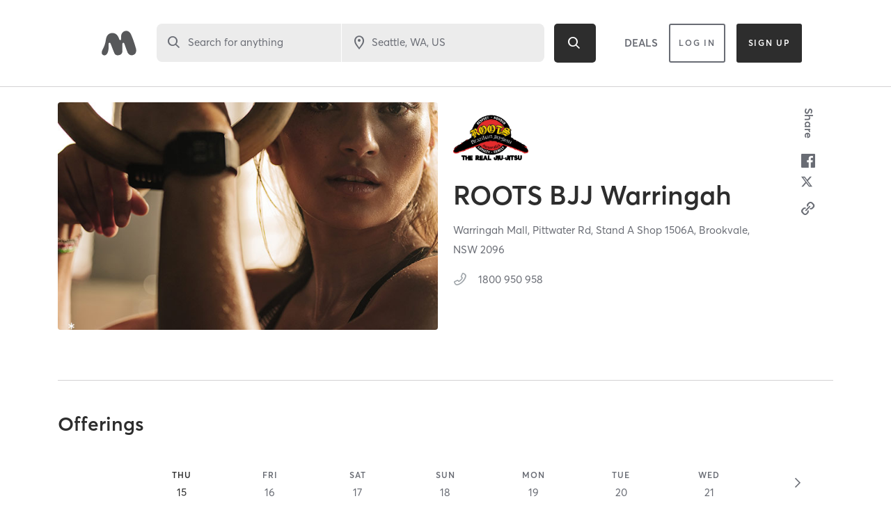

--- FILE ---
content_type: text/html; charset=utf-8
request_url: https://www.google.com/recaptcha/api2/anchor?ar=1&k=6Le95awUAAAAAIXSP9TcpPEng7Y6GdSkt7n46bAR&co=aHR0cHM6Ly93d3cubWluZGJvZHlvbmxpbmUuY29tOjQ0Mw..&hl=en&type=image&v=PoyoqOPhxBO7pBk68S4YbpHZ&theme=light&size=invisible&badge=bottomright&anchor-ms=20000&execute-ms=30000&cb=sme7txb12l3s
body_size: 49621
content:
<!DOCTYPE HTML><html dir="ltr" lang="en"><head><meta http-equiv="Content-Type" content="text/html; charset=UTF-8">
<meta http-equiv="X-UA-Compatible" content="IE=edge">
<title>reCAPTCHA</title>
<style type="text/css">
/* cyrillic-ext */
@font-face {
  font-family: 'Roboto';
  font-style: normal;
  font-weight: 400;
  font-stretch: 100%;
  src: url(//fonts.gstatic.com/s/roboto/v48/KFO7CnqEu92Fr1ME7kSn66aGLdTylUAMa3GUBHMdazTgWw.woff2) format('woff2');
  unicode-range: U+0460-052F, U+1C80-1C8A, U+20B4, U+2DE0-2DFF, U+A640-A69F, U+FE2E-FE2F;
}
/* cyrillic */
@font-face {
  font-family: 'Roboto';
  font-style: normal;
  font-weight: 400;
  font-stretch: 100%;
  src: url(//fonts.gstatic.com/s/roboto/v48/KFO7CnqEu92Fr1ME7kSn66aGLdTylUAMa3iUBHMdazTgWw.woff2) format('woff2');
  unicode-range: U+0301, U+0400-045F, U+0490-0491, U+04B0-04B1, U+2116;
}
/* greek-ext */
@font-face {
  font-family: 'Roboto';
  font-style: normal;
  font-weight: 400;
  font-stretch: 100%;
  src: url(//fonts.gstatic.com/s/roboto/v48/KFO7CnqEu92Fr1ME7kSn66aGLdTylUAMa3CUBHMdazTgWw.woff2) format('woff2');
  unicode-range: U+1F00-1FFF;
}
/* greek */
@font-face {
  font-family: 'Roboto';
  font-style: normal;
  font-weight: 400;
  font-stretch: 100%;
  src: url(//fonts.gstatic.com/s/roboto/v48/KFO7CnqEu92Fr1ME7kSn66aGLdTylUAMa3-UBHMdazTgWw.woff2) format('woff2');
  unicode-range: U+0370-0377, U+037A-037F, U+0384-038A, U+038C, U+038E-03A1, U+03A3-03FF;
}
/* math */
@font-face {
  font-family: 'Roboto';
  font-style: normal;
  font-weight: 400;
  font-stretch: 100%;
  src: url(//fonts.gstatic.com/s/roboto/v48/KFO7CnqEu92Fr1ME7kSn66aGLdTylUAMawCUBHMdazTgWw.woff2) format('woff2');
  unicode-range: U+0302-0303, U+0305, U+0307-0308, U+0310, U+0312, U+0315, U+031A, U+0326-0327, U+032C, U+032F-0330, U+0332-0333, U+0338, U+033A, U+0346, U+034D, U+0391-03A1, U+03A3-03A9, U+03B1-03C9, U+03D1, U+03D5-03D6, U+03F0-03F1, U+03F4-03F5, U+2016-2017, U+2034-2038, U+203C, U+2040, U+2043, U+2047, U+2050, U+2057, U+205F, U+2070-2071, U+2074-208E, U+2090-209C, U+20D0-20DC, U+20E1, U+20E5-20EF, U+2100-2112, U+2114-2115, U+2117-2121, U+2123-214F, U+2190, U+2192, U+2194-21AE, U+21B0-21E5, U+21F1-21F2, U+21F4-2211, U+2213-2214, U+2216-22FF, U+2308-230B, U+2310, U+2319, U+231C-2321, U+2336-237A, U+237C, U+2395, U+239B-23B7, U+23D0, U+23DC-23E1, U+2474-2475, U+25AF, U+25B3, U+25B7, U+25BD, U+25C1, U+25CA, U+25CC, U+25FB, U+266D-266F, U+27C0-27FF, U+2900-2AFF, U+2B0E-2B11, U+2B30-2B4C, U+2BFE, U+3030, U+FF5B, U+FF5D, U+1D400-1D7FF, U+1EE00-1EEFF;
}
/* symbols */
@font-face {
  font-family: 'Roboto';
  font-style: normal;
  font-weight: 400;
  font-stretch: 100%;
  src: url(//fonts.gstatic.com/s/roboto/v48/KFO7CnqEu92Fr1ME7kSn66aGLdTylUAMaxKUBHMdazTgWw.woff2) format('woff2');
  unicode-range: U+0001-000C, U+000E-001F, U+007F-009F, U+20DD-20E0, U+20E2-20E4, U+2150-218F, U+2190, U+2192, U+2194-2199, U+21AF, U+21E6-21F0, U+21F3, U+2218-2219, U+2299, U+22C4-22C6, U+2300-243F, U+2440-244A, U+2460-24FF, U+25A0-27BF, U+2800-28FF, U+2921-2922, U+2981, U+29BF, U+29EB, U+2B00-2BFF, U+4DC0-4DFF, U+FFF9-FFFB, U+10140-1018E, U+10190-1019C, U+101A0, U+101D0-101FD, U+102E0-102FB, U+10E60-10E7E, U+1D2C0-1D2D3, U+1D2E0-1D37F, U+1F000-1F0FF, U+1F100-1F1AD, U+1F1E6-1F1FF, U+1F30D-1F30F, U+1F315, U+1F31C, U+1F31E, U+1F320-1F32C, U+1F336, U+1F378, U+1F37D, U+1F382, U+1F393-1F39F, U+1F3A7-1F3A8, U+1F3AC-1F3AF, U+1F3C2, U+1F3C4-1F3C6, U+1F3CA-1F3CE, U+1F3D4-1F3E0, U+1F3ED, U+1F3F1-1F3F3, U+1F3F5-1F3F7, U+1F408, U+1F415, U+1F41F, U+1F426, U+1F43F, U+1F441-1F442, U+1F444, U+1F446-1F449, U+1F44C-1F44E, U+1F453, U+1F46A, U+1F47D, U+1F4A3, U+1F4B0, U+1F4B3, U+1F4B9, U+1F4BB, U+1F4BF, U+1F4C8-1F4CB, U+1F4D6, U+1F4DA, U+1F4DF, U+1F4E3-1F4E6, U+1F4EA-1F4ED, U+1F4F7, U+1F4F9-1F4FB, U+1F4FD-1F4FE, U+1F503, U+1F507-1F50B, U+1F50D, U+1F512-1F513, U+1F53E-1F54A, U+1F54F-1F5FA, U+1F610, U+1F650-1F67F, U+1F687, U+1F68D, U+1F691, U+1F694, U+1F698, U+1F6AD, U+1F6B2, U+1F6B9-1F6BA, U+1F6BC, U+1F6C6-1F6CF, U+1F6D3-1F6D7, U+1F6E0-1F6EA, U+1F6F0-1F6F3, U+1F6F7-1F6FC, U+1F700-1F7FF, U+1F800-1F80B, U+1F810-1F847, U+1F850-1F859, U+1F860-1F887, U+1F890-1F8AD, U+1F8B0-1F8BB, U+1F8C0-1F8C1, U+1F900-1F90B, U+1F93B, U+1F946, U+1F984, U+1F996, U+1F9E9, U+1FA00-1FA6F, U+1FA70-1FA7C, U+1FA80-1FA89, U+1FA8F-1FAC6, U+1FACE-1FADC, U+1FADF-1FAE9, U+1FAF0-1FAF8, U+1FB00-1FBFF;
}
/* vietnamese */
@font-face {
  font-family: 'Roboto';
  font-style: normal;
  font-weight: 400;
  font-stretch: 100%;
  src: url(//fonts.gstatic.com/s/roboto/v48/KFO7CnqEu92Fr1ME7kSn66aGLdTylUAMa3OUBHMdazTgWw.woff2) format('woff2');
  unicode-range: U+0102-0103, U+0110-0111, U+0128-0129, U+0168-0169, U+01A0-01A1, U+01AF-01B0, U+0300-0301, U+0303-0304, U+0308-0309, U+0323, U+0329, U+1EA0-1EF9, U+20AB;
}
/* latin-ext */
@font-face {
  font-family: 'Roboto';
  font-style: normal;
  font-weight: 400;
  font-stretch: 100%;
  src: url(//fonts.gstatic.com/s/roboto/v48/KFO7CnqEu92Fr1ME7kSn66aGLdTylUAMa3KUBHMdazTgWw.woff2) format('woff2');
  unicode-range: U+0100-02BA, U+02BD-02C5, U+02C7-02CC, U+02CE-02D7, U+02DD-02FF, U+0304, U+0308, U+0329, U+1D00-1DBF, U+1E00-1E9F, U+1EF2-1EFF, U+2020, U+20A0-20AB, U+20AD-20C0, U+2113, U+2C60-2C7F, U+A720-A7FF;
}
/* latin */
@font-face {
  font-family: 'Roboto';
  font-style: normal;
  font-weight: 400;
  font-stretch: 100%;
  src: url(//fonts.gstatic.com/s/roboto/v48/KFO7CnqEu92Fr1ME7kSn66aGLdTylUAMa3yUBHMdazQ.woff2) format('woff2');
  unicode-range: U+0000-00FF, U+0131, U+0152-0153, U+02BB-02BC, U+02C6, U+02DA, U+02DC, U+0304, U+0308, U+0329, U+2000-206F, U+20AC, U+2122, U+2191, U+2193, U+2212, U+2215, U+FEFF, U+FFFD;
}
/* cyrillic-ext */
@font-face {
  font-family: 'Roboto';
  font-style: normal;
  font-weight: 500;
  font-stretch: 100%;
  src: url(//fonts.gstatic.com/s/roboto/v48/KFO7CnqEu92Fr1ME7kSn66aGLdTylUAMa3GUBHMdazTgWw.woff2) format('woff2');
  unicode-range: U+0460-052F, U+1C80-1C8A, U+20B4, U+2DE0-2DFF, U+A640-A69F, U+FE2E-FE2F;
}
/* cyrillic */
@font-face {
  font-family: 'Roboto';
  font-style: normal;
  font-weight: 500;
  font-stretch: 100%;
  src: url(//fonts.gstatic.com/s/roboto/v48/KFO7CnqEu92Fr1ME7kSn66aGLdTylUAMa3iUBHMdazTgWw.woff2) format('woff2');
  unicode-range: U+0301, U+0400-045F, U+0490-0491, U+04B0-04B1, U+2116;
}
/* greek-ext */
@font-face {
  font-family: 'Roboto';
  font-style: normal;
  font-weight: 500;
  font-stretch: 100%;
  src: url(//fonts.gstatic.com/s/roboto/v48/KFO7CnqEu92Fr1ME7kSn66aGLdTylUAMa3CUBHMdazTgWw.woff2) format('woff2');
  unicode-range: U+1F00-1FFF;
}
/* greek */
@font-face {
  font-family: 'Roboto';
  font-style: normal;
  font-weight: 500;
  font-stretch: 100%;
  src: url(//fonts.gstatic.com/s/roboto/v48/KFO7CnqEu92Fr1ME7kSn66aGLdTylUAMa3-UBHMdazTgWw.woff2) format('woff2');
  unicode-range: U+0370-0377, U+037A-037F, U+0384-038A, U+038C, U+038E-03A1, U+03A3-03FF;
}
/* math */
@font-face {
  font-family: 'Roboto';
  font-style: normal;
  font-weight: 500;
  font-stretch: 100%;
  src: url(//fonts.gstatic.com/s/roboto/v48/KFO7CnqEu92Fr1ME7kSn66aGLdTylUAMawCUBHMdazTgWw.woff2) format('woff2');
  unicode-range: U+0302-0303, U+0305, U+0307-0308, U+0310, U+0312, U+0315, U+031A, U+0326-0327, U+032C, U+032F-0330, U+0332-0333, U+0338, U+033A, U+0346, U+034D, U+0391-03A1, U+03A3-03A9, U+03B1-03C9, U+03D1, U+03D5-03D6, U+03F0-03F1, U+03F4-03F5, U+2016-2017, U+2034-2038, U+203C, U+2040, U+2043, U+2047, U+2050, U+2057, U+205F, U+2070-2071, U+2074-208E, U+2090-209C, U+20D0-20DC, U+20E1, U+20E5-20EF, U+2100-2112, U+2114-2115, U+2117-2121, U+2123-214F, U+2190, U+2192, U+2194-21AE, U+21B0-21E5, U+21F1-21F2, U+21F4-2211, U+2213-2214, U+2216-22FF, U+2308-230B, U+2310, U+2319, U+231C-2321, U+2336-237A, U+237C, U+2395, U+239B-23B7, U+23D0, U+23DC-23E1, U+2474-2475, U+25AF, U+25B3, U+25B7, U+25BD, U+25C1, U+25CA, U+25CC, U+25FB, U+266D-266F, U+27C0-27FF, U+2900-2AFF, U+2B0E-2B11, U+2B30-2B4C, U+2BFE, U+3030, U+FF5B, U+FF5D, U+1D400-1D7FF, U+1EE00-1EEFF;
}
/* symbols */
@font-face {
  font-family: 'Roboto';
  font-style: normal;
  font-weight: 500;
  font-stretch: 100%;
  src: url(//fonts.gstatic.com/s/roboto/v48/KFO7CnqEu92Fr1ME7kSn66aGLdTylUAMaxKUBHMdazTgWw.woff2) format('woff2');
  unicode-range: U+0001-000C, U+000E-001F, U+007F-009F, U+20DD-20E0, U+20E2-20E4, U+2150-218F, U+2190, U+2192, U+2194-2199, U+21AF, U+21E6-21F0, U+21F3, U+2218-2219, U+2299, U+22C4-22C6, U+2300-243F, U+2440-244A, U+2460-24FF, U+25A0-27BF, U+2800-28FF, U+2921-2922, U+2981, U+29BF, U+29EB, U+2B00-2BFF, U+4DC0-4DFF, U+FFF9-FFFB, U+10140-1018E, U+10190-1019C, U+101A0, U+101D0-101FD, U+102E0-102FB, U+10E60-10E7E, U+1D2C0-1D2D3, U+1D2E0-1D37F, U+1F000-1F0FF, U+1F100-1F1AD, U+1F1E6-1F1FF, U+1F30D-1F30F, U+1F315, U+1F31C, U+1F31E, U+1F320-1F32C, U+1F336, U+1F378, U+1F37D, U+1F382, U+1F393-1F39F, U+1F3A7-1F3A8, U+1F3AC-1F3AF, U+1F3C2, U+1F3C4-1F3C6, U+1F3CA-1F3CE, U+1F3D4-1F3E0, U+1F3ED, U+1F3F1-1F3F3, U+1F3F5-1F3F7, U+1F408, U+1F415, U+1F41F, U+1F426, U+1F43F, U+1F441-1F442, U+1F444, U+1F446-1F449, U+1F44C-1F44E, U+1F453, U+1F46A, U+1F47D, U+1F4A3, U+1F4B0, U+1F4B3, U+1F4B9, U+1F4BB, U+1F4BF, U+1F4C8-1F4CB, U+1F4D6, U+1F4DA, U+1F4DF, U+1F4E3-1F4E6, U+1F4EA-1F4ED, U+1F4F7, U+1F4F9-1F4FB, U+1F4FD-1F4FE, U+1F503, U+1F507-1F50B, U+1F50D, U+1F512-1F513, U+1F53E-1F54A, U+1F54F-1F5FA, U+1F610, U+1F650-1F67F, U+1F687, U+1F68D, U+1F691, U+1F694, U+1F698, U+1F6AD, U+1F6B2, U+1F6B9-1F6BA, U+1F6BC, U+1F6C6-1F6CF, U+1F6D3-1F6D7, U+1F6E0-1F6EA, U+1F6F0-1F6F3, U+1F6F7-1F6FC, U+1F700-1F7FF, U+1F800-1F80B, U+1F810-1F847, U+1F850-1F859, U+1F860-1F887, U+1F890-1F8AD, U+1F8B0-1F8BB, U+1F8C0-1F8C1, U+1F900-1F90B, U+1F93B, U+1F946, U+1F984, U+1F996, U+1F9E9, U+1FA00-1FA6F, U+1FA70-1FA7C, U+1FA80-1FA89, U+1FA8F-1FAC6, U+1FACE-1FADC, U+1FADF-1FAE9, U+1FAF0-1FAF8, U+1FB00-1FBFF;
}
/* vietnamese */
@font-face {
  font-family: 'Roboto';
  font-style: normal;
  font-weight: 500;
  font-stretch: 100%;
  src: url(//fonts.gstatic.com/s/roboto/v48/KFO7CnqEu92Fr1ME7kSn66aGLdTylUAMa3OUBHMdazTgWw.woff2) format('woff2');
  unicode-range: U+0102-0103, U+0110-0111, U+0128-0129, U+0168-0169, U+01A0-01A1, U+01AF-01B0, U+0300-0301, U+0303-0304, U+0308-0309, U+0323, U+0329, U+1EA0-1EF9, U+20AB;
}
/* latin-ext */
@font-face {
  font-family: 'Roboto';
  font-style: normal;
  font-weight: 500;
  font-stretch: 100%;
  src: url(//fonts.gstatic.com/s/roboto/v48/KFO7CnqEu92Fr1ME7kSn66aGLdTylUAMa3KUBHMdazTgWw.woff2) format('woff2');
  unicode-range: U+0100-02BA, U+02BD-02C5, U+02C7-02CC, U+02CE-02D7, U+02DD-02FF, U+0304, U+0308, U+0329, U+1D00-1DBF, U+1E00-1E9F, U+1EF2-1EFF, U+2020, U+20A0-20AB, U+20AD-20C0, U+2113, U+2C60-2C7F, U+A720-A7FF;
}
/* latin */
@font-face {
  font-family: 'Roboto';
  font-style: normal;
  font-weight: 500;
  font-stretch: 100%;
  src: url(//fonts.gstatic.com/s/roboto/v48/KFO7CnqEu92Fr1ME7kSn66aGLdTylUAMa3yUBHMdazQ.woff2) format('woff2');
  unicode-range: U+0000-00FF, U+0131, U+0152-0153, U+02BB-02BC, U+02C6, U+02DA, U+02DC, U+0304, U+0308, U+0329, U+2000-206F, U+20AC, U+2122, U+2191, U+2193, U+2212, U+2215, U+FEFF, U+FFFD;
}
/* cyrillic-ext */
@font-face {
  font-family: 'Roboto';
  font-style: normal;
  font-weight: 900;
  font-stretch: 100%;
  src: url(//fonts.gstatic.com/s/roboto/v48/KFO7CnqEu92Fr1ME7kSn66aGLdTylUAMa3GUBHMdazTgWw.woff2) format('woff2');
  unicode-range: U+0460-052F, U+1C80-1C8A, U+20B4, U+2DE0-2DFF, U+A640-A69F, U+FE2E-FE2F;
}
/* cyrillic */
@font-face {
  font-family: 'Roboto';
  font-style: normal;
  font-weight: 900;
  font-stretch: 100%;
  src: url(//fonts.gstatic.com/s/roboto/v48/KFO7CnqEu92Fr1ME7kSn66aGLdTylUAMa3iUBHMdazTgWw.woff2) format('woff2');
  unicode-range: U+0301, U+0400-045F, U+0490-0491, U+04B0-04B1, U+2116;
}
/* greek-ext */
@font-face {
  font-family: 'Roboto';
  font-style: normal;
  font-weight: 900;
  font-stretch: 100%;
  src: url(//fonts.gstatic.com/s/roboto/v48/KFO7CnqEu92Fr1ME7kSn66aGLdTylUAMa3CUBHMdazTgWw.woff2) format('woff2');
  unicode-range: U+1F00-1FFF;
}
/* greek */
@font-face {
  font-family: 'Roboto';
  font-style: normal;
  font-weight: 900;
  font-stretch: 100%;
  src: url(//fonts.gstatic.com/s/roboto/v48/KFO7CnqEu92Fr1ME7kSn66aGLdTylUAMa3-UBHMdazTgWw.woff2) format('woff2');
  unicode-range: U+0370-0377, U+037A-037F, U+0384-038A, U+038C, U+038E-03A1, U+03A3-03FF;
}
/* math */
@font-face {
  font-family: 'Roboto';
  font-style: normal;
  font-weight: 900;
  font-stretch: 100%;
  src: url(//fonts.gstatic.com/s/roboto/v48/KFO7CnqEu92Fr1ME7kSn66aGLdTylUAMawCUBHMdazTgWw.woff2) format('woff2');
  unicode-range: U+0302-0303, U+0305, U+0307-0308, U+0310, U+0312, U+0315, U+031A, U+0326-0327, U+032C, U+032F-0330, U+0332-0333, U+0338, U+033A, U+0346, U+034D, U+0391-03A1, U+03A3-03A9, U+03B1-03C9, U+03D1, U+03D5-03D6, U+03F0-03F1, U+03F4-03F5, U+2016-2017, U+2034-2038, U+203C, U+2040, U+2043, U+2047, U+2050, U+2057, U+205F, U+2070-2071, U+2074-208E, U+2090-209C, U+20D0-20DC, U+20E1, U+20E5-20EF, U+2100-2112, U+2114-2115, U+2117-2121, U+2123-214F, U+2190, U+2192, U+2194-21AE, U+21B0-21E5, U+21F1-21F2, U+21F4-2211, U+2213-2214, U+2216-22FF, U+2308-230B, U+2310, U+2319, U+231C-2321, U+2336-237A, U+237C, U+2395, U+239B-23B7, U+23D0, U+23DC-23E1, U+2474-2475, U+25AF, U+25B3, U+25B7, U+25BD, U+25C1, U+25CA, U+25CC, U+25FB, U+266D-266F, U+27C0-27FF, U+2900-2AFF, U+2B0E-2B11, U+2B30-2B4C, U+2BFE, U+3030, U+FF5B, U+FF5D, U+1D400-1D7FF, U+1EE00-1EEFF;
}
/* symbols */
@font-face {
  font-family: 'Roboto';
  font-style: normal;
  font-weight: 900;
  font-stretch: 100%;
  src: url(//fonts.gstatic.com/s/roboto/v48/KFO7CnqEu92Fr1ME7kSn66aGLdTylUAMaxKUBHMdazTgWw.woff2) format('woff2');
  unicode-range: U+0001-000C, U+000E-001F, U+007F-009F, U+20DD-20E0, U+20E2-20E4, U+2150-218F, U+2190, U+2192, U+2194-2199, U+21AF, U+21E6-21F0, U+21F3, U+2218-2219, U+2299, U+22C4-22C6, U+2300-243F, U+2440-244A, U+2460-24FF, U+25A0-27BF, U+2800-28FF, U+2921-2922, U+2981, U+29BF, U+29EB, U+2B00-2BFF, U+4DC0-4DFF, U+FFF9-FFFB, U+10140-1018E, U+10190-1019C, U+101A0, U+101D0-101FD, U+102E0-102FB, U+10E60-10E7E, U+1D2C0-1D2D3, U+1D2E0-1D37F, U+1F000-1F0FF, U+1F100-1F1AD, U+1F1E6-1F1FF, U+1F30D-1F30F, U+1F315, U+1F31C, U+1F31E, U+1F320-1F32C, U+1F336, U+1F378, U+1F37D, U+1F382, U+1F393-1F39F, U+1F3A7-1F3A8, U+1F3AC-1F3AF, U+1F3C2, U+1F3C4-1F3C6, U+1F3CA-1F3CE, U+1F3D4-1F3E0, U+1F3ED, U+1F3F1-1F3F3, U+1F3F5-1F3F7, U+1F408, U+1F415, U+1F41F, U+1F426, U+1F43F, U+1F441-1F442, U+1F444, U+1F446-1F449, U+1F44C-1F44E, U+1F453, U+1F46A, U+1F47D, U+1F4A3, U+1F4B0, U+1F4B3, U+1F4B9, U+1F4BB, U+1F4BF, U+1F4C8-1F4CB, U+1F4D6, U+1F4DA, U+1F4DF, U+1F4E3-1F4E6, U+1F4EA-1F4ED, U+1F4F7, U+1F4F9-1F4FB, U+1F4FD-1F4FE, U+1F503, U+1F507-1F50B, U+1F50D, U+1F512-1F513, U+1F53E-1F54A, U+1F54F-1F5FA, U+1F610, U+1F650-1F67F, U+1F687, U+1F68D, U+1F691, U+1F694, U+1F698, U+1F6AD, U+1F6B2, U+1F6B9-1F6BA, U+1F6BC, U+1F6C6-1F6CF, U+1F6D3-1F6D7, U+1F6E0-1F6EA, U+1F6F0-1F6F3, U+1F6F7-1F6FC, U+1F700-1F7FF, U+1F800-1F80B, U+1F810-1F847, U+1F850-1F859, U+1F860-1F887, U+1F890-1F8AD, U+1F8B0-1F8BB, U+1F8C0-1F8C1, U+1F900-1F90B, U+1F93B, U+1F946, U+1F984, U+1F996, U+1F9E9, U+1FA00-1FA6F, U+1FA70-1FA7C, U+1FA80-1FA89, U+1FA8F-1FAC6, U+1FACE-1FADC, U+1FADF-1FAE9, U+1FAF0-1FAF8, U+1FB00-1FBFF;
}
/* vietnamese */
@font-face {
  font-family: 'Roboto';
  font-style: normal;
  font-weight: 900;
  font-stretch: 100%;
  src: url(//fonts.gstatic.com/s/roboto/v48/KFO7CnqEu92Fr1ME7kSn66aGLdTylUAMa3OUBHMdazTgWw.woff2) format('woff2');
  unicode-range: U+0102-0103, U+0110-0111, U+0128-0129, U+0168-0169, U+01A0-01A1, U+01AF-01B0, U+0300-0301, U+0303-0304, U+0308-0309, U+0323, U+0329, U+1EA0-1EF9, U+20AB;
}
/* latin-ext */
@font-face {
  font-family: 'Roboto';
  font-style: normal;
  font-weight: 900;
  font-stretch: 100%;
  src: url(//fonts.gstatic.com/s/roboto/v48/KFO7CnqEu92Fr1ME7kSn66aGLdTylUAMa3KUBHMdazTgWw.woff2) format('woff2');
  unicode-range: U+0100-02BA, U+02BD-02C5, U+02C7-02CC, U+02CE-02D7, U+02DD-02FF, U+0304, U+0308, U+0329, U+1D00-1DBF, U+1E00-1E9F, U+1EF2-1EFF, U+2020, U+20A0-20AB, U+20AD-20C0, U+2113, U+2C60-2C7F, U+A720-A7FF;
}
/* latin */
@font-face {
  font-family: 'Roboto';
  font-style: normal;
  font-weight: 900;
  font-stretch: 100%;
  src: url(//fonts.gstatic.com/s/roboto/v48/KFO7CnqEu92Fr1ME7kSn66aGLdTylUAMa3yUBHMdazQ.woff2) format('woff2');
  unicode-range: U+0000-00FF, U+0131, U+0152-0153, U+02BB-02BC, U+02C6, U+02DA, U+02DC, U+0304, U+0308, U+0329, U+2000-206F, U+20AC, U+2122, U+2191, U+2193, U+2212, U+2215, U+FEFF, U+FFFD;
}

</style>
<link rel="stylesheet" type="text/css" href="https://www.gstatic.com/recaptcha/releases/PoyoqOPhxBO7pBk68S4YbpHZ/styles__ltr.css">
<script nonce="XMAinS79LKpzl52_CajVTA" type="text/javascript">window['__recaptcha_api'] = 'https://www.google.com/recaptcha/api2/';</script>
<script type="text/javascript" src="https://www.gstatic.com/recaptcha/releases/PoyoqOPhxBO7pBk68S4YbpHZ/recaptcha__en.js" nonce="XMAinS79LKpzl52_CajVTA">
      
    </script></head>
<body><div id="rc-anchor-alert" class="rc-anchor-alert"></div>
<input type="hidden" id="recaptcha-token" value="[base64]">
<script type="text/javascript" nonce="XMAinS79LKpzl52_CajVTA">
      recaptcha.anchor.Main.init("[\x22ainput\x22,[\x22bgdata\x22,\x22\x22,\[base64]/[base64]/[base64]/[base64]/[base64]/UltsKytdPUU6KEU8MjA0OD9SW2wrK109RT4+NnwxOTI6KChFJjY0NTEyKT09NTUyOTYmJk0rMTxjLmxlbmd0aCYmKGMuY2hhckNvZGVBdChNKzEpJjY0NTEyKT09NTYzMjA/[base64]/[base64]/[base64]/[base64]/[base64]/[base64]/[base64]\x22,\[base64]\x22,\x22w71OwpvDnsOdwrgpGmzDnB4awr0oL8O2V2dvXcKJwo9KTcOLwr/DosOACF7CosKvw7HCqAbDhcK+w63Dh8K4wr0ewqpyc1ZUw6LCmgtbfMK1w6PCicK/ecOcw4rDgMKQwqNWQHVPDsKrAMKiwp0TH8OyIMOHOMOmw5HDun/ChmzDqcKfwqTChsKOwqhGfMO4wr/DqUcMOx3CmygYw6spwoUCwrzCkl7ClsOZw53Dsm5/wrrCqcOUGT/Cm8Orw4JEwrrCoA9ow5tYwrgfw7pJw7vDnsO4WMOSwrw6wpZZBcK6OMOySCXCv1LDnsO+SMKMbsK/wrZTw61hKMOlw6cpwrJSw4w7DsKOw6/CtsOCWUsNw5kAwrzDjsO6LcOLw7HCosKOwodIwpvDisKmw6LDj8OYCAYtwoFvw6g7Fg5Mw5poOsOdGsOhwppywpxUwq3CvsKxwrE8JMKbwoXCrsKbA1TDrcK9biFQw5BKMF/CncOXIcOhwqLDt8Kkw7rDpgQSw5vCs8KSwqgLw6jCmDjCm8OIwpjCgMKDwqcsGyXCsF1IasOuVMKaaMKCG8O0XsO7w6NqEAXDn8KsbMOWbRF3A8K1w5wLw63Cq8Kwwqcww6fDo8O7w7/DtmdsQzVaVDx2AS7Dl8O2w5rCrcO8ZyxEABXCtMKGKld5w75ZTkhYw7QsQy9YFcKHw7/CojIjaMOmUcOLY8K2w69hw7PDrSh6w5vDpsOzW8KWFcKIM8O/[base64]/wroRVHjDs8Omw5vCi8OLw6QuWAVUwonDiVAqWVzCgz0qwp5fwqDDrE1qwrMgEzdEw7cEwoTDhcKww6HDkzBmwq8mCcKAw5wPBsKiwrHCn8KyacKqw5QxWFIuw7DDtsOMXw7Dj8Kjw6pIw6nDp3YIwqFpVcK9wqLCnMKfOcKWOSHCgQVYa07CgsKVD3rDiXbDvcK6wq/[base64]/CqC1WMW/[base64]/Di0Itw63CjsOBSyUbbELDrSYCEUPDgcKkH0LDvgvDsFvCnS0gw65uVgHDi8OXe8Kow7zCj8KBw6fCoHQnD8KGZRHDtMKqw5fDi3PCsjbCvsOKU8OZZ8Kow5JgwovCqDhxHlNXw4dlwrczLUwvS25Pw7oiw79+w7jDs2MlBl3CrMKvw4B/[base64]/CmzN0w4bCssKqdUfCpUhrPBLDnnzDp8KYMAJ/LArDoHZEw4QywpjCqMOowr/DglfDvcKzD8Ohwr7CvSADw6/CgHjDgXAlTnXCpAwrwo8lBsORw4UEw5c4wpwlw4Z8w5ZsF8Kvw4xOw5TDtRklCWzCt8KAS8OeDcOrw49IZMO/OQ3Crlouwr/[base64]/CiMO7w5UIXsKZwq1IbEDDvnoEO8KuTsOSUsKDAsKbajbDpyrDmUfDg0bDrTPDvcOGw7dDwptJwovChMOaw6jCind9wpATDMKcwqPDlMK3wqrCnhM+N8K5W8Kwwr8FIw/DpMKcwokJScKzU8OuBFTDi8Kmw7U8FlNQQjLCnwHDlsKBECfDl1Zew43CjBXDsR/DpcKmJHTDiljCq8O8bUM0wrMHw7Q5XsOnSXV2w43ClVfCkMKgN3nCo3jCkx5jwp3DjmDCiMO7wqjCgzZtW8KTb8KFw4l4YsK8w7U0Q8KxwqrCnjtTRQ8fOmPDmxxBwoo2WnA7XCIXw5cAwp7DrzJPKcOsezDDtw/[base64]/DoETCtwHDh0ZEQMO4w5kMb8OQwrstUQXDu8OMNiRzBcKHw47Djh/[base64]/DoMK+HhcwF8OAwrfCrjzDiMOZdFkGwq3CgsKeZsOPZ1LDn8KAw63Dm8Oiw4nCoWsgw798X0lVw4lXenEYJXjDo8OlLU/ClGnCvBTDhsKaLhTCqMKaDWvCqX3CpCJ6fcOzw7LDqFDDungHM3jDq0/Dq8KKwpoDJFsZdMKRX8KRwq3Cp8OHODzCnifDncOgFcKPwo3DtMK3ImTCk1zDshp+woDCqsOyBsOeVzBAW0/CvMOwNsObdsKRI3nDssKOEsKjHwHDhiLDp8OSGcK/wqZVw5PClcOOw6LDrjNJJ1XDsUEPwp/CjMKPbsK/woXDjRfDocKDwrXDvsKCJ1zClMKWIUUkw643G3fCrsOJw6LCt8OsGF47w4wUw5fCh3FTw4QsXlzCi2ZBw4rDm0/[base64]/R8OsScKowqfClTfDl8OHw6nDuwp9LmFZw7ZWc1TCvMKBKSpJPVAbwrd3wq7DjMOlNB/DgsOtGjjCucODw5HCgHPCksKaUsKCbsKOwqF2wooLwoDCqT3Cnl/[base64]/DpDUeKcOcwo7CtD07w57DvcKjw7EmM8Kkw6DDhsOHE8Oyw5nDnRbDnwwDa8KSwrspwphxKcOrwrsOfcKIw5vCtnNIOgDDrDo3GHMyw4LCkmbCmMKdw4jDp3h9FcKCfy7CjE/[base64]/CnFLDoynCucO3K3Byw7/DjMO7Om3ChcKIZcO1wrVPwqbDn8Ocwo/DtsOyw7vDiMKlJsKQZSbDu8KnQCsgw7vDmXvCqsKFUcOlw7dDwpHDtsOOw5YJw7LCg2JKYcOMw5wSUFc7eXYKSV8zRsO4wp9ZaSXDrUXCvgcFQWPDgMO/w4ZqUXZ1w5AqREcmNAVgw7ljw5YUwrgDwrjCuDXClE7CtU3CmRbDmndIDxgwf1/CmBpjEsOqwqLCsWLCn8KjKsOEIMKbw6TCtcKHOMK+w4tKwrnDnA3Cl8KWID4hLR0iwqVwIhoSw7wowoZhDsKrKcOFwpcWO2DCpTTDu3/CqMOlw4kJfBVow5HDoMK1NMKlFMKbwqjDgcKobE5FCnLCvnrCkMKwesOdXMKNGUjCsMKDcsOvSsKhJcOhw7/DrynDuQ5WLMOqwpHCoCHDjzAWwqLDgsOmw6vCt8K7GwDCmMKMwqgZw53CtMOhw6zDuEfCj8K4wonDvljChcK6w7nDsVDDtcKucDXCksKTw5/DkFnDtDPDmT4ww7dDGMO/YMONwpbDmxHDksOywqpzecOkw6HCvMOWUjtpwozDpy7ChsK0wpoqwqojYMOGJMKEDMO5WQkjwqxADMKpwo/Cjl/[base64]/[base64]/DvynCkH7DqGHDpCTCg2dkw6PDuzjDtcOawozChSjCq8OyawdxwrZyw446wovDi8O0VXNAwpwwwoppfsKOBsOGXMOoWW1rUcKEHjvDj8OcRsKpdkBmwp7DncOXw6fDjsK/EEcqw4Q0GCfDtGLDkcOvFsK4woDDui/Dg8Ovw6N6w7MxwptLwpxmwrDCghZTwpIIZRQkwpvCrcKCw5/Cv8KHwrDDkMKcw7oRZjs5FMKMwqwOSGMpFBBnakXDhsKyw5YvLMKswpw7S8K2BGjCly/[base64]/Dn8O1w65eBiXCg8KcHFFfOF15DcO7wrQSwoo+LSx0wrNcwozDtcKPwobClMOQwrZ3csOfw4pcw4zDh8OQw7xgVMO7XQ/DicOJwo9kE8Kcw6nCncOQWMKxw5tbw4h5w51pwr/DocKPw6Mlw4jCqFrDkEgHw73DpUbClDJKflPClU7DocO/w5DCiVXCg8KQw4/CuH/DgcOmZMOuw6fCn8OsajFRwpfCvMOpXFnDnl9rw7HDpSZawrI1B1zDmDdiw79BCCvDukbDjkzCl1pLEmAVXMONw5dcDsKpCzPDu8OlwpLDq8OpYsOKZsODwpvCkifCh8OsM3cew4/DsTzDvMOOC8KNAcKMwrzCt8K0EcONwrrClcOdbsOXw77ClMK6wozCscObbixDw7rDn1nDvcKEw6IHWMK8wp0LTcKvEMKAQwrCtsO/[base64]/CsgrCg8OqwqQvw5B0wrU1wqrCtMO+wrDCqwpXwrR3OW/Cg8KJwrNxfVA/dENJV2TDtsKkbC0SKzdTRMOxOsONAcKXTRfCsMONGQ/DlMKtOsKbw6bDmDV0SxM9wqEBZcO8wrTDjBVcCcKoUArDmsOswo1bw6wnBMOFDh7DmxfCjQQkw4Z4wonDpcKTwpLCgkEfO2l/[base64]/[base64]/[base64]/DuyQKXj0pwqnCs8O1ZitsO8OTG8Knw47CuijDk8OlKMODw45Xw5HDt8KTw6fDsVHDjHvDvMOew6bCjkjCtmrCgsO3wp82w6U6wp52V04aw4XDkMOqw7Jrwo7CisK/XMOMw4oQIsOnw5IxE0bCt0Z6wq9kw5Iaw5onwp3CksOKJU/[base64]/[base64]/wqLDu8OYw5B4w6QyF8Kcw5hLMhfDiiBFaMOaGcKVCjFNw5o0XMOOY8Ogwq/CscKhw4NvUTPCrsO6wpTCpgzDrBHDhsOvGsKSwqTDjEHDoTrDtXbCvlw6wqk5bsOjwrjCisOCw4Qkwq/DlcONTzxZw4hyKMOhUSJ7wqM5w6vDlllZaFXCjibCncOLw6RAIMO5wpwzw7onw4jDgcKaJ3tcwqnCmmoPb8KEKMKnLsOfwrDCqXRdS8KWwqDCuMOwP0New6zDs8KUwr1ncsOtw63CqDoWQVPDpgrDicO/w4x3w67DucKDw63DtwbDt2PCmS3DiMObwosVw6FxBcONw7FMbC9uQ8KEOzBlPcKBwqRzw53CnibDqnPDr1PDjMKKwp3CuWLDgMKHwr7DjkDDnsOww5LCowMgwosBw6d/[base64]/DlXTCssKmwqlYBS/CuQFEE07DrEUyw47DhEtww5/[base64]/CncOGw6rDl8OkWMO4M2woMGF9wqXCtAslw4fDk3/[base64]/CvsOhwrjDncKcD8O/TcK9HMOrY8KnPcKcURrCvFBoAcKWw5vDscKawq7DhnsXFsOOwoHDmcK/[base64]/I8O6dsO7woLDmHYawp1pCRQUwrozw5wBwrU0UD8Swq7DgQcSecKCwpxCw6XDmVvCsBdhbn3DhE3Cm8OVwr5SwqbCnhfCrsOEwqnCicOxYyVew7LDt8O+U8Ocw4DDmAnCtVLCmsKJw6XDscKdKzvDqWDClUjDqcKIHMODXl9ZZ3VIwo3Dsit7wr3DkMOKRsKyw6HCqVY/w5VxeMOkwqM+MW9FXnPDuCfCm3IwWcO7w4snVcKwwo50BwvCk2lWw5XDmMKIPMKhbsOKI8OHwq7DmsK7w4tsw4N+RcOhKxDDoxI3w6bDnT7CsQYMw7xaLMO/w5U/wozCucODw7h9WhsIwrnDsMOBcC3Cv8KDQsKLw5gtw5wyL8O7AsK/BMKCw6Y0XsOMDBPCoDkPSHp9w4fDuUoGwr3Cu8KQV8KSb8ORwo/DpMK8E0/DlsOtKCk0w5PClMOJLMKlDWnDl8KdeQvCoMKDwqhnw4piwofDqsKhfCRYBMOmXF/CmmVdR8KGDUvDqcOTwpFUZC/[base64]/DugDCnMKWwrUrNF/CtcKkD8OnwpVIFUTDpsKIEMKFw7DCvMOVeMOaARspEsO0Kj9RwoLDusKQTsOawqBDDsKMMXU4VAdewo96Q8KHw6rCs1nChz/Dln8EwqLCosOQw67CoMO/ScKGWAwpwrY4wok9WMKFw71JDQVPw71yTVEtMMOrw7XCn8O/[base64]/w6nDqCbCl3XDsMONXF07acOdKcK4b3AZIDZqwoXCiEN1w5LCi8KzwrIZw7bCvMKTw7sZC3c9KcOPw5PDpBJ/EMKlSTNmDBcew4wqH8KXwqDDkjJGN2lGI8OEwoclwqgdwrXCnsO/w6IqE8OCYsOyECvDscOkw6Nle8KdKxlBSsKMM2vDjxoLw6koEsOdO8O+wrt6amoTd8KyKB/[base64]/DucOiNVwywoLDl8O7w7QOw7/[base64]/CjivCiFxudcKKw4/DtsO2wr1SMsO7RMK8wpMjw4TCjn5CX8OkecOYZQ4Zw4DDr01qwoVvMsKDUMOWNUvDqGIxD8Kaw6vClGnCh8OhQ8O8X10PXnIIw6V0KiTDlDguwpzDgj/[base64]/Chi4qw7BxAhrDuMOCEXfDpR/DosOJPsOQw40Zw7o1I8O2wq/Dl8OMB3TCnRUNLg7Dohhewr4fwoTDukM4DFjCpEUlIsKoTX5Jw75SDBJDwqTDkMKOKUgmwoVzwoRQw4IEIcOld8OGw5/CnsKpw6rCqMOxw51wwofCrCVwwr3DrAXCscKNOznCoUTDi8OBB8OCJBMZw6YbwpRQJ2bCqAdiw5sdw6RzJ0gGdsOlPsOJTMOBT8O8w7hIw77CuMOMNlHDkw55wo42KcKvwpTDlEd8cEDDoT/DqE9yw6jCpR00csOPFBDCukPCkgx8OD/[base64]/DscKUejPDjMOuwr7Dj8O9OG8+PcKwwpPClTwGbhUPwocFKVXDqknCtClhW8OFw4cjw7LDu1HDswXDpAjDh1nDj3TDqcKSCsOObRNDw5c/CWthw6oIwr1SIcORbQQQNgYeCCwhwojCv1LDpwrDhsOUw5MxwoUdwq/CmcKtw7cvU8OCwoXCuMKXDALDnWDDi8KDw6MBwowKwoEqUU/Cg1V4w5E4Sh/[base64]/[base64]/DtltNw7cqwpg6wrRQSgPClkDDqiTComrCtcOganTClkdhYMKkYmDCi8OSwptKGhd5In9RGcKXw6XClcOebW/CtiVMJFECI0/CnQgIWgI+azMmacKKCHPDv8OKLsKHwrfCjsK6VlZ9UB7CjsKbJsO7w7LCtVrDrE/CpsOZwpLDh3xdXcOGw6TCriXCvTTClMK3wojCmcOfZ1ooG3zDtwYMLxwHHcO9wqrCnU5nUUtVaSnCg8K4bsOlP8KFDsKtfMO2wq8baTvDl8K4XgbDncKowptROcOVwpR9wpvDljRcwr7CuhYtOMONLcOKYMKXGV/Cry7DkR1zwpfDpA/CsFcDC3jDlMO1EsOOaGzDkmNqasKAw4pGcQzCs3MIw5JAw7zDnsKqwq15HmTCvSbCix4lw7/DiS17wrfDn3lOwo/CiH9ew4nChhYkwq0UwoYbwqkKw7Zsw608KcK1wp/DoA/[base64]/Cn1pGwrbCkV1Bb1XDmHvCgzMLw45nEsOKQT1tw5UqEwouwo7CmAjDl8OowoBSIsO1PsOCGMKFw4FgHsKqw5rCuMObZ8KmwrDChsKqFQvCn8K8w7BiEUTCoW/DlisEAMO0U1U5w7nCo2LCkcOeJGrCllBcw49AwrLCo8KBwofDoMK2dizCn3DCpcKOw7zCvcOzZsKCw5AVwq/Dv8KuL00+ezwJEcK/wqrCnG3DsVvCqAshwoM7wrHCj8OnBcOJHQ7Dq1MwYsOmw5TCuEF1GkYiwovCnjN5w51XflPDv1jCpVwZP8Kqw5bDh8Ozw45tG1bDlMOPwobCtMOPA8OUdsOPVcKmw5HDoH7DuybDicOBDMKcGF/CtiVCdsOWwqkTGcOkwqccBMK3wptQwrEKMMOewqLCosKhXzlww6HCjMKCXATDnUDDu8O+AyPCmQITASt4w6vDgwDDrhDDmmgvQXvCvDjCsHRaRWgsw6rDisO7YFnDpVNXExpjdMO6wo/Dslp/woEUw7UpwoJ/wr/CrcKrGSzDj8KXw480woLCsGgKw79XEVMJfVvCpHXCumM5w6YZBsO0GxNww6vCt8KJwrDDoj1fJcOYw7duFkwxwpbCm8KzwqrDtMKew4fCicOdw4DDusKaY1RswrbCtC57IgPDg8OOA8OBw4rDlsO/w61Xw6fCocKUwpfCkMKKDELCuTJtw7/Chn/CoGXDpsOow6M6D8KBXsKVcUfCgTgfw5DCncOUwr1+w5bDosKTwpzDqBETKsOtwqfClcK2w5VAVcO9fnnCo8OIFgjDpsKjcMK+Z3l/Z3VEwpQYZ35GbsOQesKXw5LDtMKTw5QlbcKMC8KcEyR3DMKxw5fDj3fDunPCk2nCjFpgRcKKVcO2w7xDw4s7wp12JivCu8KZdxXDrcKoccKYw69kw4pAGcKkw7HCscOawozDuwPDpcOVw5bCo8KYd2/CkFRna8KJwrHDqsKzwoJTOAc1CxrCsjtOwq7Cl0wNw7jCmMOMwqXClsOowq/DgUnDisO0w5zDhmjCuXTCiMKLKCJuwrlvbXDCusKkw6bDq0DDiH3Dm8O5MixNwqcaw74KQDwjXW1gXWNYF8KBQsO+F8OlwrXDpHPCl8OlwqJHbDMueBnDjy4Rw5nDscKyw5rCo3R/w5TDly55wpXDmABuw58dacKFw7VSPsKow64/[base64]/DtR01wrBbw5F+BmTDq0zCr8K3IMKkwrzDu8OjwpvCi8ONZ0LCrMKZTWnDnsOjw7MfwpPClMKLwo1mEsOuwodIwoErwpnCjXgkw603W8OFwoQFEMOqw5LCjcOWw7IZwqfDiMOJcMKHw6t1wr3CoggDOcKHw6sZw6LCtFXDkH/[base64]/[base64]/[base64]/w5XCnBVcw77Cv3ZAwrHCgMKEwoLDm8OiwovCs1rDphJ5w6jDjhbCvcKFZWQfw7vCs8OJAnXDqsK3w6UlVE/DniHClsKHwoDCrQ4Zwo3CvDnCpMOPw4oGw5o3w77DkA8iAMK6w6rDt1gnGcOjU8KsATLDmcKzVBzCjMKaw7EXwqwVITHCp8O7wq0cSMOkw70+ZsOOQ8OlMcOrEBldw5ITwpBEw4DDgUDDthbCj8Kcwr7Ch8KEGcKhw4TCuRHDrcOmXsO0XFYzDiMdIsKUwr/CgA4pwq/Ch1rCogLDn1hLwrHDh8Kkw4VWLHsDw4bCvk/DssKue0QOw4sZeMKHw4prwqpBw53DvHfDonRCw4UNwrEww7HDocOLw7LDj8Kqw4V6B8Kmw4jDhjvDpsOeCm7CgXTCpsK/Jg/Cl8KqXlvDn8KuwosoVzwEwpLCtXYxdMO+XMODwonCoDXCocK5RcOOwp/DtSFCKiXCsgTDoMKOwpddwqHCucOtw7jDlxrDmsKfw5bCvEkawr/ColbDhcONKVQ2PUbCjMOiQizCrcKFwqEIwpTCmGI3w7xKw4zCqh7ChMKlw6rCg8OhPsOxWMOPCMOxUsOHw6tcFcOpw6rDoDJuFcOWbMKwesOVasKQLVvCjMKAwpMcTyDCvyjDscOlw63CiWQvwrNow5rDoTrCuiVewr7DgsONw7/DoGglw61RJ8KqbMOGwpZEDsOIM0AawovCgQDDj8K5woklHsKbIz4ywq0rwr8WIDzDvCUZw7c4w5Zrwo/CuX/CgEtEw4nDpiwILETCr1tOwoLChmnDuE/CscKzAk4yw5PDhyLDsAnDu8Oxw5DCnMK6w7tswpd8RT/[base64]/CucObecKPKkI2wqpTbsKdd8KQwrUvwqPCs8OEbXYYw6Vgw7rCuhbDicKnRsOjC2TDiMKgwp0Nw60cwqvCi3/DvnRkw7oTAwjDqhQrNsOHwrLDjHYew7zCqsOCBGxxw6XCr8OYw7nDuMOYdD1Vwo0rwoXCqDARChvDkTPCksOJwrTClDJKG8KvLMOgwqLDk1/CmkDCn8KHAEopw5g/JlPDlcKSTcOdw7bDvW7Ct8Knw7E6SlF4w4rCusO5wqtgw5TDvnjDo3PDmFwXw5XDkcKFw43DqMKNw63CgQAQw6ktRMKeNmbCkQjDoUYvwoQkAFUkBMKUwrVpBFkwX37CoiHDhsK/JcK+YmXCoBgUw4hYw4jCnktRw7JNewXCq8KTwrVqw5nCh8O7R0YXw5XCscKcw4gEMMOBw5BZw5LDiMKPwrEqw7hYw5zCiMO7dwfDkDDCtsOmR2F4wpkNAnXDqsOwC8KMw5U/w7cfw73Dt8Kzw4pNwrXCj8Kcw6zDi2NrTy3CrcKWwq/Dtmhaw5szwpvCj0ZmwpfDoknCoMKbw4V8wpfDmsOdwqAqUMOyBcOnwqDDqMK0wqdFVnkow7R0w6fDrArClDlPYSIQcFDCvsKREcKRwr17S8OrY8KcUG13JsOiLitYwppIw7VDUMK/dsKjwoTCpVfDoFEMQMOlwoDDgllfScKYK8KrViYEwqzDncObKxzDssKpw79nRzfDq8Ovw6BLbMO/ak/DsANQw5dVw4DDlcOiRcKswqrCpMO/w6LCtGJawpPCoMKMDGvCmsOrw5shGsK7LWguKsKcA8Ouw5rDqkIXFMOwN8O4w6PCkjbCqsOyXsKUKhzCqcKkPMK1w7oRGAgWdMKDFcOyw5TCnsKJwpFDdsKLd8Okw4BpwrHDn8OMQU/CkhVnwpgyLEwhwr3CijzCjsKSPAdOw5YIEH3CmMOpw7nCgMKow7fCp8O6w7PDqzABw6HCryzCgsKAwrE0eVfDtsKZwpXCicKPwpxjw5TDiVYzDX7DmijCt3N+bH3CvgEPwpTDuCAhNcOeLEJjecKHwoLDqMOAw5XDqEc9b8K/DMKqE8ORw5NrCcK2G8KlworDlErDrcO8wqJbwoXCjRodFFzCr8OLw4NQSHxlw7Bhw7cDYsK/w4LCk04Uw7sGHCfDmMKHw7hhw7PDncKHQ8KPWQoeMzlcUcOUwp3Cq8KpTxJMw6Qdw53DgMOPwoxww5zDqn4Qw6HCsGbChUfCq8O/wqwWw6PCv8O5wp0+wp7DqcOnw77Du8OkbcOsdH/Du1l2wrLDn8KZw5JRw7rDlMK4wqENRGPDucO2w61UwqJQworDrygWw7RHw43Dm34uwoEFH0HCnsKRw4sWbVcNwrLCjMODFl4KBMKFw48qw6BpWTd2YMOnwqgBGGBuRDILw6JvXsOHwr5dwp8owoHCnsKtw6hOEcKnZm3DqMOsw53CtMKOw5tfAMOOX8Ofw4/Dgh5oWcOUw7PDscKYwrwMworChy4aZMK5WEwPJcOYw4ERFMOjd8ORVF7CtC5SfcK6CS3CnsOOVCTClMKZwqbDv8OOCMKDwr/[base64]/Dm8Odw7rDr8OtwqvCvsKnw5AsHcKKwozDmcOxWAvCgsKKccKMwrZ7wprCpcKHwql3E8OIQsKkwo8BwrbCpMKtWXnDpcOgw4HDo3tfwooeRcKUwrlPU1PDosKoBQJhw4HCglROwrXDv0jCuzzDpDvDoQFawq/Du8KCwrvCqMO2w7UtTsOQUMOCf8KUFU7DscOkAgxcwqfDmUxiwqIjASY/PlQMw7fCi8OAw6XDtcK0wrNnwoEbeQwqwoZ/bD7CsMOBw47DrcK7w6XDmivDm20Ow5XCk8O+BsOCZyHDs3bDu1TDocKXVhgDaDXCmVfDjMKUwptnajZ1w7TDrRYbcn/ClnHDoyIiex7CisKKf8OoeBBmwq5FT8Kxw50aU3sqfcOswonCrcKXVVdLw4rDkMO0J34pCsOWIsOKWR3CvVFzwqfDp8KNwpkXAlTCkcKeNsKOQGLCvwPCh8KHUBB/KiHCvcKbwrAcwoIWZsKCV8ORwoXCh8O3YkMTwr9oQsOXBcKowq3Ch2BAAcKowphwRFwyDcKdw6bCuW3CiMOuw5vDsMKvw5/DucKmIcK9YDAdW0jDs8Kpw5EENcObw5TDkj7DhMOEw4/Dk8K/w5bDq8OgwrTCs8K6wpEPw7dswqzCscKKeWbDk8KpKDJIw5gJBmUMw7vDnUrCtUTDkcO6w6g9WFjChy9ow5HCi1zDpsOzYsKyZcOvVy7CicKKf0fDn1wbQcKuX8ORwq08w5lrLitfwrtjw6g/[base64]/DlX9oTcOyw7XDjkVlw59XAcKEw6zCp8O9w6BQE8K8Zj1SwqXDu8K3RMKkVMKmJMKiw4cXw5jDkF4Aw7ZrEjgLw5HDv8ONwoPDhXBNO8OKw4zDj8KWSMO0MMOUcTs/w5lrw5bCkcK5w5PChsOpLcO1woZawpgMScORw4rCkEltScOyOMO2wr1OC0rDgHPCo33CiUrCqsKVwq57wrjDj8Khwq5ONHPDvC/DmSQww48ldDjCskrCuMOmw4ZUWQUNw5HCtsO0w4zCgMK6TRQCw4RWwpobOxduScK+BxbCrsOjw5XCg8KiwoPCkcO+w7DDpGjCo8KoN3HCkz4aRUIYw7nClsORfcOeW8KcP1jCs8KHw7tRG8KFKG0oUcKydcOkVT7CiTPCnMOpwpvCnsODV8OKw53DusKsw5bChG4/w7wSw5sXM20TZi9vwoDDpifCtn3CnVXDgjbDimfDs3fCrcOQw54hIEnCnl85CMOnwpEvwoLDr8Kqwooxw702LMODI8Kvw6BJGcOCwozCuMK1wrJ+w551w4RmwphTP8O+wpxWIirCrVpuw5HDpBjCjMO2wooySgXCoyEfwpRkwrkyJ8OPcsK/w7Ekw4BYwqtVwphERkzDqDDCpB3DoEdaw6PDrcKrZcOnw53DkcK/wpTDs8KJwqDDncKpw7LDn8OuHStyZUxvwoLCmA8hWMOcOsKkCsKuwocdwojDuz8swrMNw55Vw5RvOjURw55RWnY8BMKdCMO5OUgIw6HDqMOWw5DDgzgqX8KXdzvCqMOpM8KYUVDCrsOTwpsSJcOgUsKtw7gjSMOwaMO3w408w5FJwpbDo8O/wrjCtz/DtMKlw712P8K5EsKoS8KqfUXDtcOacgtuNiNcw4FrwpnCgcO6wpg2w5zCkgUEw77DosKCwpDDs8KBwqbCkcKdYsKxMsKFFGc6aMKCF8K0K8O/w6IJwosgaS0jLMOHw5oVW8OQw4zDh8KWw5MFNBfCk8OrCsK1woHDkWTDmQRWwpEjwp8wwrUmIsOlQMK8w6wMQXrDiVLCpHrCncOFWyN5aDETw67DoEBnHMKywp5YwrACwpHDlGHDpsO8MMKhXcKgDcOlwqZ/wq0Gcm84M194wpwNwqAew6YbMD3DlsK0X8OCw4pQwqXCuMK5wqnClkNRwr7CqcOkIsKmwq3Cp8KpF1/Cil/[base64]/DnExxYMKde8O4wo7DhsK3w48mEWZcUg8KU8OmSsKNE8OQIXLCscKiSsKQOcKYwr/DvRLChwEwZ34ww43CrMO4FBXCrcKtHVnCjMKRZivDuwLDsl/[base64]/CvcKHw6jClcKYwpcNw4BoEMO5w4rCnMK+WX7CrABLwqvDi0Jfw6cUS8O6ScOgLiwlwoBdRMOMwqHCssKhFcO/CcKmwq9caEfCk8KWKcKGXsKyOXUtw5ZNw7clYsO+wr/CrsKgwo5uAsObSTYew603w7jCjWDDnMKew5suwp/[base64]/DnQwJw7DCql3DncK2dcKBw7JOwoHDqcKEwpEQwqrCj8Omw5NGw55RwonDicOFw5rCkD3DlTLCtcOiVRDDgsKaFsOIwpHCpkrDocKHw5ZfU8Kdw7YJIcOsWcKHwqw3A8KAw5HDlcOYHhjCkX/Dl3QZwocsaXROKzbDt1zDucOcWTpDw60CwpB5w5vDn8K5w5sqXMKGw7hRwp0awqvCmTbDoH/CkMKsw7vDlm/CtsKZwovCmxPDhcOPDcKzazDCpx/Cp2LDgMOIAktdw5HDn8OOw4ocfgFuwqrDtHXDtMKAYCfCqsOdwrPCsMKawrTDncK+wqUsw7jCuWfCgX7CpULDosO9LwjDtcO+IcK0FsKjE1d0woHCixjCmlAEw4LCgMKlwqgOIsO/J3EgX8KBw6Fvw6TCk8OXIcOQZil7wqfDrFrDsVNqDznDnMO2wp9Qw4QWwpPCpW/Cu8OBXcOLwoYMAMO+DsKIw7HDvkkfY8OaR0bCv1LDsnURH8Okw4bDjTw3WMK6wrFsCcOfTDXDoMKAPMO3b8OnEHjDvsO3DsORQX4NYFzDoMKJB8K2w45wEUpKw5YPcsKRw7nDjcOGOcKFwqR/X0vCqGrChFRfBsKaL8Ofw6HDtD/CrMKoTsOZClvDpMObQ20cZRjCpiXCj8Oyw4nDozPDlWRMw4tSUTQiAQVpKsOowonDuALChA3DtcObw7ItwoFowolaZMK6T8OVw6R+MzgTfkvDl1cYPsOTwo1fw63CgMOmVsKIworCmcOVwobClcO2I8KMwoZ7esO8wqnCosODwq/DssOgw5U4OMKAdsKVw7zDiMKUw7VOwpPDhsO9fRUgPRNWw7dBE3IIw68Sw7cVdkjCncKjwqJJwoxeZyXCnMOebz/CgwBYwoLDnMO4a2vDjgw2woPDg8K/w6rDtsKEwrIMwqZRRUwlC8KlwqnDrATDjE9SB3DDosOuZMKBwpXDt8KYwrfCvcKHwpLDigUGw54FCsKrR8KHw5LCqFtGwpE/TsO3McOAw6LCm8OxwqlQEcKxwqMtO8KYagF4w7TCjcOkw5LDkjQnFAl6SMO1wonDmGMBw6Q3CcK1wpUxY8Oyw6/[base64]/DisO/wprDgB3DnzllRsKhw7jDkcOzw7oaw7UIw4jDnUfDsCsuN8OUw5vDjsKDEBlXTsKcw55IwoLDnl3Ci8K3bmRPwog0wr8/S8Kcal8ZT8OVe8OZw5HCowZCwqlSwo3DgUQpw584w6vDhMOuJMKDw43Cty1+wrUWFXR0wrbDrMK1w4/CicKWUQvCuVXCm8K+O1w2GFfDscKwGsODaUJiGQQUFSDDiMODHCAJAGkrwr3DnAPCv8KDw7Jewr3CpmgCw65MwqhiBGnDr8OPUMOvwqXCu8OfUsOaD8K3EhVoYh1DUG9MwqzCvUDCqXQVIwHDsMKrI0/Dn8KHf3fCrwA4FMKmZgvCg8KjwqPDrE4/f8KLecOLwrgSwo/[base64]/ClMO3Xw4AwrYtacKRdcOFWzDCl8KRwr8zDGTDhMOHL8K2wok8wo3DuU3CuwXDtQBRw6dAwoPDlMOtwrELLnPDnsKYwofDohpyw6XDusKKGMKGw5zDrEjDjcO5wrDCkMK7wr/DqMOiwp7DoWzDuMOiw4p/YDFvwrnCpsOrw7fCkyk5OT/Ci1RDXsK3McK5w6bDqMKuw7AJwo9cUMO/aRzDiRbDjH3Cm8KUH8Omw6dCAMOMasObwpTDqMOMCcOXQsKAw4zChEYeP8KRbDPCr3XDv2HChkkkw4sJJlfDu8OfwoHDrcKqKsKLBcK+OMKqXcK+Fl0Ew5VHf3clwo7CgsOoNTfDj8KoEMKvwqcEwrwLfcO9w6vDpMO9H8KUEzDDisOOGFVDUW3CnFYIw6g5wrjDssK/e8KDcMOpwplrw6EMBHMTQDbCvcK7woDDjcKjWVleCsOORR8Mw4B8GHV/AcKTQ8OTEwPCqSLCkg5nwrXDpFLDih3CqHt9w5xPSRUaA8KdCMKiKR1/IX1/OMO/w7DDsQrDicODwpXDsi3Cr8OvwqpvGjzCscOjVMKKVHI1w7l+wofDnsKmworCq8O0w5NNV8OKw59qdsOqEXpkOWLCji3CqgzDp8KYw7jCsMKGwpPCly96McOvYSjDqsK0wpN0PnTDrVjDuBnDksONwo/CrsOVw5B5cGvCizHCuEJaUcKUwr3CtnbCvj3Cuj42OsOFw6kLAytVKMK2w51Pw63CgMO/woZAwoLDt39lwqfCoRLCpcKZwrdSPnzCojTDvybCvBfDlcKmwp9Sw6TChXxiLsKxbRnDlR5wHB3DqS3DuMK1w4bCuMOXwoXCvAfCmAAjXsOowq/[base64]/wpNwwq5Mwo5Nw7k3RnnDhsKvwp0OHsK+RsOHwr5aWjMoNB5eCsKCw7Mhw57DmlAIwqbDgFs5Y8K8JsK1c8Khf8K/[base64]/[base64]/CijAiQMK/C8OicncRw47DmMKzSsO0w4FhdGzDg0lGeknDqsO7wr3Dpi/CoFrDjk3CisKrNQh3SMK8ZwpHwqg0woHCksOxO8KjFMKkGSFXwpjCoHQNYsKbw5nCnMOZEcK2w4rDlcO1GmkMBMOWBMOAwovDpXPDkcKDWkPClcOUcgnDh8OLSh8vwrhNwqUHwoDCqQjDv8OUw6dvJcOzH8KLE8KwQ8OrcsO/Z8KgEcK9wqoHwooYwrE2wrt3aMK9bl/CjMK0UAoDaxMIM8OJJ8KCEcKsw5VkSnbDvljDqlvDlcOMw5h4BTTDsMKkwqTClsKQwozCv8O9w4V9GsK/BhIUwrnCqsOvSyXCkUB3TcKZPi/[base64]/Ct8Kqw43DnMOywrY9w6bDi8K8fA7Dmi1PFDDDhCkBw5dbIFzDvjXCqMKrayDDssKxwoQDNwVYA8KKdcKZw4jDt8KWwqPCp0M1SEnCrMOlJMKDwqpGZHnCmMKjwrvDoDouWwnCvcOxdcKfwpzCsRlEw7Fgw53Co8KrVsO2w4bDg3DDkyMdw5bDrQtBwr3Ci8Kqw7/Co8K+R8KLwpjCixfDsWTCrzInw7nDgCnCgMKuISUxH8OSwoPDgwRjZj3DucOHDMKDwq7DminDpcOSO8OcXFNLVsO5SMO+fnUCa8O6F8K9wpPCrsKTwo3DnipHw4VZw6PCksOIJsKJTsOaE8OZPMK6U8K3w6/Dl3jCkSnDhHt4KcKgw6nCscOfw7nDgMKQcsKewp3DlGsdGy/DnAnDvhNFKcKKw4DDuwTDgXs8OsOAwolGw6xRcibCqFUZa8K8w57CgMOsw6NcasKDJcKuw6k+wqEfwrfDkMKmwqkYXm7CgMKnwpkgwo4AccOHVsK7w5/[base64]/w53DnURjwo4kwoXDthIIPA54w4Ivwo/CjFcNw6pJw4XDm3rDvcOiLcOYw4TDqsKPUsOqw40uXsK8wpJIwrJew5fCisOGCFh3wq3DnsO1wr8PwqjCg1vDgsKJOgnDqj9lwp3CpMKJw5Zpw71fTMK0PApRODUSDcOeR8K5wq8/CRXCl8OaJ3nCuMOsw5XDvcKYwrdfRsO9cMKwPsOhcxdnw78pTQTClsKXwpsGw4sKOixOwqPDvSfCnsOGw4Ztwot5SsOENMOww4k/w5xfw4DDni7Du8OJNWRrw47Dtx/CnDHCgF/DnUPDhzDCs8O6w7ZWdsOQWF9GPsKof8KiBHB5DATCgQPDkcOTw7zCmHRQw7YQY3wyw64xwqpYwo7ChH7CsX0Ww4YMaVnCg8Kzw6XCsMKhBVACPsKNPkR5wo9GVsOMBcOJdMO7wpB/w5zCjMKmwpFbwrxzVMOYwpXDpkHDjUtVw7/[base64]/CvsK0w7sRfsKEwrEow55zwqRcd8OyG8Oew5rCgsK9wqTDjU7CisOaw7vCusKlwrpjJWATwrbDnGjDg8KLJCQmZsOuRjlhw4jDvcObw4PDuCZcwqQYw51DwpjDpcKFXE8uwoPDhMO8RcO/w6xqOSTDvMONSTQjw5JUeMKdwoXCmxPCqEPCpsOWPGrCs8O3w4vDgMKhNWDCosKTw7okbR/Cn8KYwqcNwoLCsGsgSGnDlHHCp8OJdVnCkcKiFQJyLMKpPsObf8OCwo5bwqLCp29sC8KKGsKuJMKHHMOXajbCs3jCkWTDn8KCCsKMO8K7w5hEcMKQW8O/[base64]/w6zCrMKyw7p/w7bDtyXCicOmw7bCgW/[base64]/PWNOw6/[base64]/ChsKBw6vDvsOBccKMO8OowpvCgHLClMOFw70NfxdowqLDpsKXL8OtKMOJFcKTw65iIlxCHjNefRnDulTCngjCv8Kdw7XDlHDDtsOIH8KSW8Oyay4nw6tPPH8gw5MKw7fCqsKlwpNrZgHDosOrw47Dj2fCtsONw7lqXMONw5hoA8ODOhrCiSAZwoh3WB/DowrCuFnCgMO3IcOfVirDo8O9wqvDj0hAw6XDjcOWwoLCmsKjWMK2B3JdD8Ktw5pkXxTCnljClXnDgsOnD20jwppPPjFmR8KqwqnDqcOzO0LCmnFwHQRdIjrDgg84DAXCqwrDvgQkB3/Ci8KBwpHDsMK1w4TCk0UvwrPClsKCwrNtOMKvQMObw6g5w6cnwpbCrMOIw7tQCXcxYcOKSn1Ow5pww4FhWgoPWEvCqS/CvsKvwrw+Iz0yw4bCmsOgw4p1w7HClcOhw5AcAMOJH1nDqQobD0nDhX7DtMOQwqMUw6UIJipYwpbCkR1WB1RYUsKRw4vDilTDpMOSA8OdKUB2ZVjCuEfCiMOCw7zChBXCqcKrFsKJw6kPwrjDkcOaw6sDDcOXIMK/w5rCtjsxFTvDv3nCg0DDn8KMc8OQLiwvw4V2IFvCjsKPKcOCw6IqwqFQwqkawqHDpsKCwpHDpkQONn/Di8ODw67DrcOIwpbDunNpwowIwoLDukbDmMKCdMK/wp7CnMKbUsOPDkkjFsKqw4/ClA7ClcOLAsKxwopiwq8Vw6XCu8Kww7PCgybCtsKMJ8KtwrbDvsKUZsOBw6cxw5I7w6xxJcKhwoBkwqsJUlLCoW7Dp8OeX8OxwojDrgrCkgJZf1rDu8Oqw6rDg8Osw7nCk8O+wqLDr3/CpHo6woMKw5rCrsK0w6bDq8KJwozCmR7Co8OwE1Y/TQ5fw7XCp23DjsKwacOFIsOlw4DCtsOKEMKCw6HCo0rCgMO8TMOkGzPDj1MSwodwwptja8OuwrnCnzAowo5dOQFsw5/CtmvDisKbfMOKw6HDrwIUSj/[base64]/acK5wrwowpjCk8Kvwq/CuhXDk8KrwrFuKsOfwq5LAcKZwosrccKvAcKYw7l/KsKCJsOCwojDs0I/[base64]/DnhzDog\\u003d\\u003d\x22],null,[\x22conf\x22,null,\x226Le95awUAAAAAIXSP9TcpPEng7Y6GdSkt7n46bAR\x22,0,null,null,null,1,[21,125,63,73,95,87,41,43,42,83,102,105,109,121],[1017145,188],0,null,null,null,null,0,null,0,null,700,1,null,0,\x22CvkBEg8I8ajhFRgAOgZUOU5CNWISDwjmjuIVGAA6BlFCb29IYxIPCPeI5jcYADoGb2lsZURkEg8I8M3jFRgBOgZmSVZJaGISDwjiyqA3GAE6BmdMTkNIYxIPCN6/tzcYADoGZWF6dTZkEg8I2NKBMhgAOgZBcTc3dmYSDgi45ZQyGAE6BVFCT0QwEg8I0tuVNxgAOgZmZmFXQWUSDwiV2JQyGAE6BlBxNjBuZBIPCMXziDcYADoGYVhvaWFjEg8IjcqGMhgBOgZPd040dGYSDgiK/Yg3GAA6BU1mSUk0GhwIAxIYHRHwl+M3Dv++pQYZp4oJGYQKGZzijAIZ\x22,0,0,null,null,1,null,0,0,null,null,null,0],\x22https://www.mindbodyonline.com:443\x22,null,[3,1,1],null,null,null,0,3600,[\x22https://www.google.com/intl/en/policies/privacy/\x22,\x22https://www.google.com/intl/en/policies/terms/\x22],\x22FeQmbHpW33AmGd/qx/C0J+72fWuI3C3e1q7/tapoK2c\\u003d\x22,0,0,null,1,1768457230401,0,0,[204,74,160,198],null,[35],\x22RC-nMFhr8ahE0ubKg\x22,null,null,null,null,null,\x220dAFcWeA4KwJJUBXpE0gfwoSV4aSGF6l-N4UiL61H9PiKskbsvBVbAUOEHW_c56vraUIVrcwbFddAZ0HRxzInPbTUQ7vi6-Yj0Ew\x22,1768540030684]");
    </script></body></html>

--- FILE ---
content_type: text/javascript; charset=utf-8
request_url: https://app.link/_r?sdk=web2.52.0&branch_key=key_live_afkKjTVeeJSKbzNtDBh4EjlhztivgHcU&callback=branch_callback__0
body_size: 71
content:
/**/ typeof branch_callback__0 === 'function' && branch_callback__0("1540213032429361006");